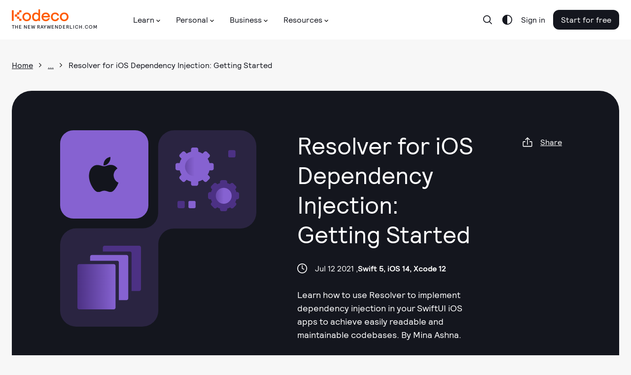

--- FILE ---
content_type: image/svg+xml
request_url: https://assets.carolus.kodeco.com/assets/murakami/domain-icons/domain-ios-39175aafb28a4555195f2ea693a6312b62462420ca3eafe87b1ced8c3cdca816.svg
body_size: 707
content:
<svg width="21" height="24" viewBox="0 0 21 24" xmlns="http://www.w3.org/2000/svg">
<path d="M6.343 24C5.8021 23.946 5.28216 23.7626 4.82716 23.4651C4.28228 23.1059 3.80139 22.6579 3.40444 22.1399C1.96453 20.3075 0.931083 18.1897 0.372769 15.9271C-0.119815 14.0561 -0.124288 12.09 0.359777 10.2167C0.792872 8.58613 1.64391 7.21322 3.08829 6.27556C4.03179 5.6824 5.14909 5.42809 6.25637 5.55446C7.27198 5.64108 8.23995 5.93991 9.21009 6.22143C10.0106 6.44687 10.8616 6.41659 11.6441 6.13481C12.2483 5.93775 12.8546 5.73853 13.4739 5.59561C15.6199 5.09971 17.4606 5.64542 18.9699 7.26303C19.1258 7.42977 19.2731 7.603 19.4311 7.78057C19.141 8.05342 18.8616 8.30679 18.5888 8.56881C17.7255 9.35204 17.1422 10.3962 16.9279 11.542C16.6896 12.8338 16.9265 14.1682 17.5948 15.2991C18.018 16.0766 18.6397 16.7282 19.3965 17.1874C19.6131 17.3195 19.8664 17.404 20.1393 17.5404C19.9465 18.0146 19.7711 18.5019 19.5546 18.9696C19.0222 20.1507 18.3323 21.2543 17.5039 22.2503C16.9235 22.9324 16.276 23.5301 15.4012 23.8203C14.9236 23.9787 14.41 23.993 13.9243 23.8614C13.351 23.7211 12.7851 23.552 12.2288 23.3547C11.6057 23.1208 10.9423 23.0132 10.2772 23.0381C9.61209 23.0631 8.9586 23.22 8.35472 23.4998C7.79024 23.7514 7.19203 23.9192 6.57904 23.9978L6.343 24Z" fill="#14161E" />
<path d="M9.87488 5.81864C9.97232 2.25426 11.9256 0.539204 14.6389 0C14.6715 0.298377 14.6817 0.598778 14.6693 0.898672C14.5914 1.80307 14.3015 2.67637 13.8229 3.44769C13.3443 4.21901 12.6906 4.86661 11.9148 5.3379C11.431 5.60762 10.8915 5.76178 10.3383 5.78832C10.191 5.79698 10.0416 5.80565 9.87488 5.81864Z" fill="#14161E" />
</svg>


--- FILE ---
content_type: image/svg+xml
request_url: https://assets.carolus.kodeco.com/assets/murakami/category-icons/category-tools-libraries-ios-332bbe814d9611fbedd98b00454084a66e0f64042270ac273c27145f80902377.svg
body_size: 1198
content:
<svg fill="none" height="300" viewBox="0 0 300 300" width="300" xmlns="http://www.w3.org/2000/svg" xmlns:xlink="http://www.w3.org/1999/xlink"><linearGradient id="a"><stop offset="0" stop-color="#8763d2"/><stop offset="1" stop-color="#4d3285"/></linearGradient><linearGradient id="b" gradientUnits="userSpaceOnUse" x1=".000001" x2="75.0028" xlink:href="#a" y1="37.8586" y2="37.8586"/><linearGradient id="c" gradientUnits="userSpaceOnUse" x1=".000001" x2="90.0034" xlink:href="#a" y1="45.4303" y2="45.4303"/><clipPath id="d"><path d="m0 0h300v300h-300z"/></clipPath><g clip-path="url(#d)"><path d="m98.7293 0h-17.0752c-4.7214 0-8.5489 3.82746-8.5489 8.54887v21.55263c0 4.7214 3.8275 8.5489 8.5489 8.5489h17.0752c4.7217 0 8.5487-3.8275 8.5487-8.5489v-21.55263c0-4.72141-3.827-8.54887-8.5487-8.54887z" fill="#8763d2"/><path d="m32.4625 20.3767-12.074 12.0739c-3.3386 3.3386-3.3386 8.7514 0 12.09l15.24 15.24c3.3385 3.3385 8.7514 3.3385 12.0899 0l12.074-12.074c3.3385-3.3385 3.3385-8.7514 0-12.0899l-15.24-15.24c-3.3386-3.3386-8.7514-3.3386-12.0899 0z" fill="#8763d2"/><path d="m30.1015 73.1052h-21.55263c-4.72141 0-8.54887 3.8275-8.54887 8.5489v17.0752c0 4.7217 3.82746 8.5487 8.54887 8.5487h21.55263c4.7214 0 8.5489-3.827 8.5489-8.5487v-17.0752c0-4.7214-3.8275-8.5489-8.5489-8.5489z" fill="#8763d2"/><path d="m35.629 120.615-15.24 15.24c-3.3386 3.338-3.3386 8.751 0 12.09l12.0739 12.074c3.3386 3.338 8.7514 3.338 12.09 0l15.24-15.24c3.3385-3.339 3.3385-8.752 0-12.09l-12.074-12.074c-3.3385-3.339-8.7514-3.339-12.0899 0z" fill="#8763d2"/><path d="m98.7293 141.733h-17.0752c-4.7214 0-8.5489 3.828-8.5489 8.549v21.564c0 4.721 3.8275 8.549 8.5489 8.549h17.0752c4.7217 0 8.5487-3.828 8.5487-8.549v-21.564c0-4.721-3.827-8.549-8.5487-8.549z" fill="#8763d2"/><path d="m132.682 120.606-12.074 12.074c-3.339 3.339-3.339 8.752 0 12.09l15.24 15.24c3.338 3.339 8.751 3.339 12.09 0l12.074-12.074c3.338-3.338 3.338-8.751 0-12.09l-15.24-15.24c-3.339-3.338-8.752-3.338-12.09 0z" fill="#8763d2"/><path d="m171.857 73.1052h-21.564c-4.721 0-8.549 3.8275-8.549 8.5489v17.0752c0 4.7217 3.828 8.5487 8.549 8.5487h21.564c4.721 0 8.549-3.827 8.549-8.5487v-17.0752c0-4.7214-3.828-8.5489-8.549-8.5489z" fill="#8763d2"/><path d="m135.858 20.384-15.24 15.24c-3.338 3.3385-3.338 8.7514 0 12.0899l12.074 12.074c3.339 3.3385 8.752 3.3385 12.09 0l15.24-15.24c3.339-3.3385 3.339-8.7514 0-12.0899l-12.074-12.074c-3.338-3.3386-8.751-3.3386-12.09 0z" fill="#8763d2"/><g fill="#4d3285"><path d="m235.432 153.778h-17.075c-4.721 0-8.549 3.828-8.549 8.549v14.245c0 4.721 3.828 8.548 8.549 8.548h17.075c4.722 0 8.549-3.827 8.549-8.548v-14.245c0-4.721-3.827-8.549-8.549-8.549z"/><path d="m181.238 169.136-12.076 12.072c-3.34 3.338-3.341 8.751-.003 12.09l10.063 10.066c3.338 3.339 8.751 3.34 12.09.002l12.076-12.072c3.339-3.338 3.34-8.751.002-12.09l-10.062-10.066c-3.338-3.339-8.751-3.34-12.09-.002z"/><path d="m176.571 209.797h-14.244c-4.721 0-8.549 3.827-8.549 8.549v17.075c0 4.721 3.828 8.549 8.549 8.549h14.244c4.722 0 8.549-3.828 8.549-8.549v-17.075c0-4.722-3.827-8.549-8.549-8.549z"/><path d="m179.217 250.405-10.064 10.064c-3.339 3.338-3.339 8.751 0 12.09l12.074 12.074c3.338 3.338 8.751 3.338 12.09 0l10.064-10.064c3.338-3.339 3.338-8.752 0-12.09l-12.074-12.074c-3.339-3.339-8.752-3.339-12.09 0z"/><path d="m235.432 268.658h-17.075c-4.721 0-8.549 3.828-8.549 8.549v14.244c0 4.722 3.828 8.549 8.549 8.549h17.075c4.722 0 8.549-3.827 8.549-8.549v-14.244c0-4.721-3.827-8.549-8.549-8.549z"/><path d="m262.475 250.393-12.074 12.074c-3.339 3.339-3.339 8.752 0 12.09l10.072 10.072c3.339 3.339 8.751 3.339 12.09 0l12.074-12.074c3.338-3.338 3.338-8.751 0-12.089l-10.072-10.073c-3.339-3.338-8.752-3.338-12.09 0z"/><path d="m291.462 209.797h-14.244c-4.721 0-8.549 3.827-8.549 8.549v17.075c0 4.721 3.828 8.549 8.549 8.549h14.244c4.722 0 8.549-3.828 8.549-8.549v-17.075c0-4.722-3.827-8.549-8.549-8.549z"/><path d="m260.473 169.154-10.072 10.072c-3.339 3.338-3.339 8.751 0 12.09l12.074 12.074c3.338 3.338 8.751 3.338 12.09 0l10.072-10.073c3.338-3.338 3.338-8.751 0-12.089l-12.074-12.074c-3.339-3.339-8.752-3.339-12.09 0z"/><path d="m9.54126 257.741v21.879c0 3.395 2.75194 6.147 6.14664 6.147h21.8797c3.3947 0 6.1466-2.752 6.1466-6.147v-21.879c0-3.395-2.7519-6.147-6.1466-6.147h-21.8797c-3.3947 0-6.14664 2.752-6.14664 6.147z"/><path d="m248.752 18.5301v21.8797c0 3.3946 2.752 6.1466 6.147 6.1466h21.879c3.395 0 6.147-2.752 6.147-6.1466v-21.8797c0-3.3947-2.752-6.1467-6.147-6.1467h-21.879c-3.395 0-6.147 2.752-6.147 6.1467z"/></g><path d="m60.8005 257.741v21.879c0 3.395 2.752 6.147 6.1467 6.147h21.8797c3.3946 0 6.1466-2.752 6.1466-6.147v-21.879c0-3.395-2.752-6.147-6.1466-6.147h-21.8797c-3.3947 0-6.1467 2.752-6.1467 6.147z" fill="#8763d2"/><circle cx="90.0035" cy="90.0035" fill="#8763d2" r="72.5027"/><circle cx="227.508" cy="227.508" fill="#4d3285" r="62.5024"/><circle fill="url(#b)" r="37.5014" transform="matrix(-1 0 0 1 227.509 227.508)"/><circle fill="url(#c)" r="45.0017" transform="matrix(-1 0 0 1 90.0034 90.0034)"/></g></svg>

--- FILE ---
content_type: image/svg+xml
request_url: https://assets.carolus.kodeco.com/assets/murakami/backgrounds/advert-hero-right-9edd22d9e7349d744f3c9d8c76058c1bc8ddcb66e2003115b145c934a149d8f1.svg
body_size: 107241
content:
<svg width="309" height="640" viewBox="0 0 309 640" xmlns="http://www.w3.org/2000/svg" xmlns:xlink="http://www.w3.org/1999/xlink">
<rect y="-90" width="320" height="824" fill="url(#pattern0)"/>
<defs>
<pattern id="pattern0" patternContentUnits="objectBoundingBox" width="1" height="1">
<use xlink:href="#image0_24_2118" transform="scale(0.000666667 0.0002589)"/>
</pattern>
<image id="image0_24_2118" width="1500" height="3864" xlink:href="[data-uri]"/>
</defs>
</svg>
